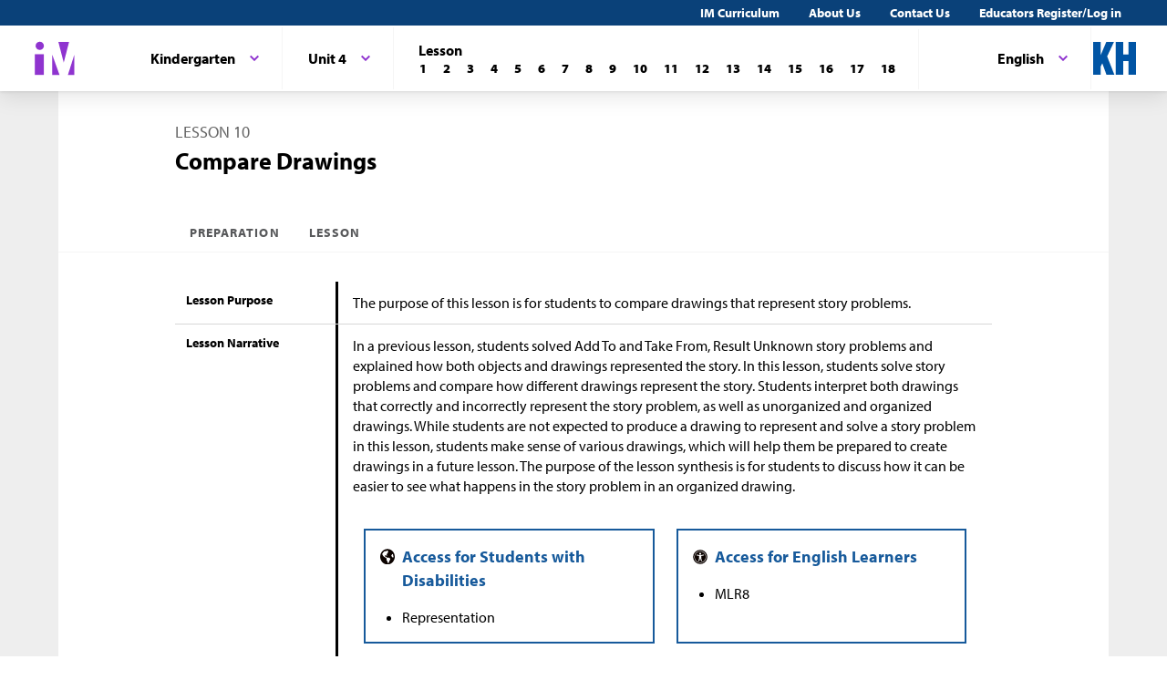

--- FILE ---
content_type: text/html; charset=utf-8
request_url: https://im.kendallhunt.com/k5/teachers/kindergarten/unit-4/lesson-10/preparation.html
body_size: 50532
content:
<!DOCTYPE html>
<html lang="en">
  <head>
    <title>Illustrative Mathematics | Kendall Hunt</title>
    <meta name="viewport" content="width=device-width,initial-scale=1">
    <meta name="apple-mobile-web-app-capable" content="yes">
    <meta name="mobile-web-app-capable" content="yes">
    <script>
//<![CDATA[
window.gon={};
//]]>
</script>
    <title>Illustrative Mathematics | Kendall Hunt</title><script src="https://www.desmos.com/api/v1.1/calculator.js?apiKey=18b53d7e43764b3ab139532a28108a45"></script>
    <script async="" src="https://www.googletagmanager.com/gtag/js?id=UA-34904976-3"></script><script>window.dataLayer = window.dataLayer || [];
function gtag() { dataLayer.push(arguments); }
gtag('js', new Date());
if ((typeof gon == 'object') && (typeof gon.user_id == 'string')) {
    gtag('set', {'user_id': gon.user_id});
}
gtag('config', 'UA-34904976-3');</script>
    <meta charset="utf-8" /><meta content="width=device-width, initial-scale=1" name="viewport" /><meta content="Illustrative Mathematics Certified Curriculum" name="application-name" /><meta content="Illustrative Mathematics Certified Curriculum" name="apple-mobile-web-app-title" /><meta content="#ffffff" name="msapplication-TileColor" /><meta content="#ffffff" name="theme-color" /><meta content="OAnPuO5oqfWZSFNEDzjWLWgoG6r_TPa3Xmr8JNRdz-M" name="google-site-verification" />
    <link rel="apple-touch-icon" sizes="180x180" src="/assets/favicon/apple-touch-icon-df261e18b2f46e7fa8ae1b49734c9e352072dcabc16a957c27bf4e3ad703d02c.png" /><link rel="icon" sizes="32x32" src="/assets/favicon/favicon-32x32-ceda76dda6a80cf99d380da2abd9ed80116ece68f0b7fdc79deb3530bc0f4cfc.png" type="image/png" /><link rel="icon" sizes="16x16" src="/assets/favicon/favicon-16x16-67ed24dcdde485595f185dbc34d8ffaa6b02c31cbcd8849df870828dcbb06c0a.png" type="image/png" /><link rel="manifest" src="/favicon/site.webmanifest" /><link color="#8f34cf" rel="mask-icon" src="/assets/favicon/safari-pinned-tab-fff56b0a6ac58daa34dc247907c748322df17081a546cc7e58a6a2a792c897c0.svg" /><link rel="shortcut icon" src="/assets/favicon/favicon-7f3c5b0b04f8cfbc1971a59e99be09cede806b7c9a1f26591352b6f4197040df.ico" /><link href="https://fonts.googleapis.com/css?family=Open+Sans:300,400,500,700,800" rel="stylesheet" type="text/css" /><link href="https://use.typekit.net/vos7djs.css" rel="stylesheet" /><link href="https://cdn.jsdelivr.net/npm/@yaireo/tagify/dist/tagify.css" rel="stylesheet" type="text/css" /><script crossorigin="anonymous" integrity="sha256-w8CvhFs7iHNVUtnSP0YKEg00p9Ih13rlL9zGqvLdePA=" src="https://code.jquery.com/jquery-3.6.1.slim.min.js"></script><link rel="stylesheet" href="/assets/styles-770057c9ed8484fe90f2f0e1e6b0ed44b2a26de00449662922f8fdb825b89ac0.css" /><link rel="stylesheet" href="/assets/styles-demo-im-extra-8e5f74647ca203374e32a04f5f77ad5a82c3ec8d2914b7c2650dc903bcdd1fcb.css" /><link rel="stylesheet" href="/assets/embedding-218ed85bdb287dfd5fd78518a4107eb07e27cbc84e16b6b8a721147f1b24ab48.css" /><link rel="stylesheet" href="/assets/ad_hoc-a7346d277b75c86597446aee4ceeb865ca8ad4989a5181df2df74c439eafe661.css" /><link rel="stylesheet" href="/assets/problems-ba300a7dc455972d69aff788b7d0c158f683910cf155d2dbea80c42c81b746e0.css" />
    <meta name="csrf-param" content="authenticity_token" />
<meta name="csrf-token" content="4TYfN2oXqNhT6T8srsXnwCt6Nmaj9uYIo04JNiaQmRVGpXW4Svm8H148KCdCEaY6lOyHoCwrQO0MtDQ31DepfQ" />
    
    <script src="/assets/turbo-99ea22d3ac920cfc76c20a71dd9fab342e092bba6183f6918105eab9c43500ee.js" type="module"></script>

    
    <script src="https://www.geogebra.org/apps/deployggb.js"></script>

<!--    https://turbo.hotwired.dev/handbook/drive#ensuring-specific-pages-trigger-a-full-reload-->
    <meta name="turbo-visit-control" content="reload">



    <link rel="icon" href="/favicon-32x32.png" type="image/png">
    <link rel="icon" href="/favicon.ico" type="image/svg+xml">
    <link rel="apple-touch-icon" href="/apple-touch-icon.png">

    <link rel="stylesheet" href="/assets/application-f6b71ee4643bfbed7c081c7307e3dc4a6249d65418890a408734c4c867e3acb8.css" media="all" data-turbo-track="reload" />
  </head>

  <body class="im kh-theme" data-punchbox-controller="static_pages" data-punchbox-action="show">
    <a href="#main_content" style="position:fixed; top:-200px;">Skip to main content</a>
<div class="im im--sticky-footer" id="root">
  <nav class="im-c-marketing-nav" role="navigation">
    <div class="im-c-marketing-nav__container">
      <div class="im-c-marketing-nav__side">
        <a class="im-c-marketing-nav__link" href="https://k12.kendallhunt.com/content/illustrative-mathematics-partnership" rel="noreferrer noopener">IM Curriculum</a><a class="im-c-marketing-nav__link" href="https://k12.kendallhunt.com/about-us" rel="noreferrer noopener">About Us</a><a class="im-c-marketing-nav__link" href="https://k12.kendallhunt.com/tellmemore" rel="noreferrer noopener">Contact Us</a><a class="im-c-marketing-nav__link" href="/oauth_im/login">Educators Register/Log in
        </a>
      </div>
    </div>
  </nav>
  <header class="im-c-header">
    <div class="im-c-header__container">
      <a class="im-c-header__logo" href="/"><svg class="im-c-logo im-c-logo--full im-c-logo--block im-c-logo--mark" height="36" viewbox="0 0 47.5 41"><title>IM Logo</title>
          <g class="im-c-logo__mark"><polygon points="21.07 16.59 21.07 39.13 29.13 39.13 21.07 16.59"></polygon><polygon points="45.59 16.59 38.47 39.13 45.59 39.13 45.59 16.59"></polygon><polygon points="27.84 2.04 33.83 25.31 39.78 2.04 27.84 2.04"></polygon><rect height="23.26" width="10.06" x="1.58" y="15.87"></rect><path d="M2.46,6.45a4.63,4.63,0,1,1,4.63,4.62A4.63,4.63,0,0,1,2.46,6.45Z"></path></g></svg></a>
      <div class="im-c-header__content"><nav class="im-c-nav" role="navigation"></nav></div>
      <div class="im-c-header__actions">
        <div class="im-c-nav__item">
          <div class="im-c-dropdown">
            <button aria-expanded="false" aria-haspopup="true" class="im-c-dropdown__button im-c-button im-c-button--icon im-c-button--tab" data-toggle="dropdown" href="/K5_ES/teachers/kindergarten/unit-4/lesson-10/preparation.html"><span>English</span><svg aria-hidden="true" class="im-c-icon im-c-icon--chevron-down" height="10" viewbox="0 0 1200 1200" width="10"><path d="M600.006 989.352l178.709-178.709L1200 389.357l-178.732-178.709L600.006 631.91 178.721 210.648 0 389.369l421.262 421.262 178.721 178.721h.023z"></path></svg></button>
            <div aria-labelledby="dropdownMenuButton" class="im-c-dropdown__menu im-c-dropdown__menu--absolute"><nav class="im-c-dropdown__list"><a class="im-c-dropdown__item" href="/K5_ES/teachers/kindergarten/unit-4/lesson-10/preparation.html"><span></span>English with Spanish Prompts</a></nav></div>
          </div>
        </div>
        <a class="im-c-header__action" href="https://k12.kendallhunt.com/"><svg class="im-c-logo im-c-logo--kendall-hunt" height="36" viewbox="0 0 47.52 36.47"><title>Kendall Hunt (kh) Logo</title>
            <g class="im-c-logo__mark"><polygon points="0 36.47 0 0.01 8.33 0.01 8.33 14.59 8.42 14.59 14.57 0.01 23.09 0.01 15.52 16.1 23.56 36.47 14.76 36.47 10.17 23.78 8.33 27.48 8.33 36.47 0 36.47"></polygon><polygon points="39.19 0 39.19 14 33.42 14 33.42 0 25.09 0 25.09 36.46 33.42 36.46 33.42 21.29 39.19 21.29 39.19 36.46 47.52 36.46 47.52 0 39.19 0"></polygon></g></svg></a>
      </div>
      <div class="im-c-header__content"><nav class="im-c-nav" role="navigation">
          <div class="im-c-nav__item">
            <div class="im-c-dropdown">
              <button aria-expanded="false" aria-haspopup="true" class="im-c-dropdown__button im-c-button im-c-button--icon im-c-button--tab" data-toggle="dropdown"><span>Kindergarten</span><svg aria-hidden="true" class="im-c-icon im-c-icon--chevron-down" height="10" viewbox="0 0 1200 1200" width="10"><path d="M600.006 989.352l178.709-178.709L1200 389.357l-178.732-178.709L600.006 631.91 178.721 210.648 0 389.369l421.262 421.262 178.721 178.721h.023z"></path></svg></button>
              <div aria-labelledby="dropdownMenuButton" class="im-c-dropdown__menu im-c-dropdown__menu--absolute"><nav class="im-c-dropdown__list"><a class="im-c-dropdown__item im-c-dropdown__item--heading" href="/k5/curriculum.html"><span>K-5</span></a><a class="im-c-dropdown__item" href="/k5/teachers/kindergarten/units.html"><span>Kindergarten</span></a><a class="im-c-dropdown__item" href="/k5/teachers/grade-1/units.html"><span>Grade 1</span></a><a class="im-c-dropdown__item" href="/k5/teachers/grade-2/units.html"><span>Grade 2</span></a><a class="im-c-dropdown__item" href="/k5/teachers/grade-3/units.html"><span>Grade 3</span></a><a class="im-c-dropdown__item" href="/k5/teachers/grade-4/units.html"><span>Grade 4</span></a><a class="im-c-dropdown__item" href="/k5/teachers/grade-5/units.html"><span>Grade 5</span></a></nav></div>
            </div>
          </div>
          <div class="im-c-nav__item">
            <div class="im-c-dropdown">
              <button aria-expanded="false" aria-haspopup="true" class="im-c-dropdown__button im-c-button im-c-button--icon im-c-button--tab" data-toggle="dropdown"><span>Unit 4</span><svg aria-hidden="true" class="im-c-icon im-c-icon--chevron-down" height="10" viewbox="0 0 1200 1200" width="10"><path d="M600.006 989.352l178.709-178.709L1200 389.357l-178.732-178.709L600.006 631.91 178.721 210.648 0 389.369l421.262 421.262 178.721 178.721h.023z"></path></svg></button>
              <div aria-labelledby="dropdownMenuButton" class="im-c-dropdown__menu im-c-dropdown__menu--absolute"><nav class="im-c-dropdown__list"><a class="im-c-dropdown__item im-c-dropdown__item--heading" href="/k5/teachers/kindergarten/units.html"><span>Kindergarten</span></a><a class="im-c-dropdown__item" href="/k5/teachers/kindergarten/unit-1/lessons.html"><span>Unit 1</span></a><a class="im-c-dropdown__item" href="/k5/teachers/kindergarten/unit-2/lessons.html"><span>Unit 2</span></a><a class="im-c-dropdown__item" href="/k5/teachers/kindergarten/unit-3/lessons.html"><span>Unit 3</span></a><a class="im-c-dropdown__item" href="/k5/teachers/kindergarten/unit-4/lessons.html"><span>Unit 4</span></a><a class="im-c-dropdown__item" href="/k5/teachers/kindergarten/unit-5/lessons.html"><span>Unit 5</span></a><a class="im-c-dropdown__item" href="/k5/teachers/kindergarten/unit-6/lessons.html"><span>Unit 6</span></a><a class="im-c-dropdown__item" href="/k5/teachers/kindergarten/unit-7/lessons.html"><span>Unit 7</span></a><a class="im-c-dropdown__item" href="/k5/teachers/kindergarten/unit-8/lessons.html"><span>Unit 8</span></a></nav></div>
            </div>
          </div>
          <div class="im-c-nav__item">
            <div class="im-c-pagination">
              <h3 class="im-c-pagination__heading">Lesson</h3>
              <nav class="im-c-pagination__nav" role="navigation"><a aria-label="Lesson 1" class="im-c-pagination__nav-item" href="/k5/teachers/kindergarten/unit-4/lesson-1/lesson.html"><b>1</b></a><a aria-label="Lesson 2" class="im-c-pagination__nav-item" href="/k5/teachers/kindergarten/unit-4/lesson-2/lesson.html"><b>2</b></a><a aria-label="Lesson 3" class="im-c-pagination__nav-item" href="/k5/teachers/kindergarten/unit-4/lesson-3/lesson.html"><b>3</b></a><a aria-label="Lesson 4" class="im-c-pagination__nav-item" href="/k5/teachers/kindergarten/unit-4/lesson-4/lesson.html"><b>4</b></a><a aria-label="Lesson 5" class="im-c-pagination__nav-item" href="/k5/teachers/kindergarten/unit-4/lesson-5/lesson.html"><b>5</b></a><a aria-label="Lesson 6" class="im-c-pagination__nav-item" href="/k5/teachers/kindergarten/unit-4/lesson-6/lesson.html"><b>6</b></a><a aria-label="Lesson 7" class="im-c-pagination__nav-item" href="/k5/teachers/kindergarten/unit-4/lesson-7/lesson.html"><b>7</b></a><a aria-label="Lesson 8" class="im-c-pagination__nav-item" href="/k5/teachers/kindergarten/unit-4/lesson-8/lesson.html"><b>8</b></a><a aria-label="Lesson 9" class="im-c-pagination__nav-item" href="/k5/teachers/kindergarten/unit-4/lesson-9/lesson.html"><b>9</b></a><a aria-label="Lesson 10" class="im-c-pagination__nav-item" href="/k5/teachers/kindergarten/unit-4/lesson-10/lesson.html"><b>10</b></a><a aria-label="Lesson 11" class="im-c-pagination__nav-item" href="/k5/teachers/kindergarten/unit-4/lesson-11/lesson.html"><b>11</b></a><a aria-label="Lesson 12" class="im-c-pagination__nav-item" href="/k5/teachers/kindergarten/unit-4/lesson-12/lesson.html"><b>12</b></a><a aria-label="Lesson 13" class="im-c-pagination__nav-item" href="/k5/teachers/kindergarten/unit-4/lesson-13/lesson.html"><b>13</b></a><a aria-label="Lesson 14" class="im-c-pagination__nav-item" href="/k5/teachers/kindergarten/unit-4/lesson-14/lesson.html"><b>14</b></a><a aria-label="Lesson 15" class="im-c-pagination__nav-item" href="/k5/teachers/kindergarten/unit-4/lesson-15/lesson.html"><b>15</b></a><a aria-label="Lesson 16" class="im-c-pagination__nav-item" href="/k5/teachers/kindergarten/unit-4/lesson-16/lesson.html"><b>16</b></a><a aria-label="Lesson 17" class="im-c-pagination__nav-item" href="/k5/teachers/kindergarten/unit-4/lesson-17/lesson.html"><b>17</b></a><a aria-label="Lesson 18" class="im-c-pagination__nav-item" href="/k5/teachers/kindergarten/unit-4/lesson-18/lesson.html"><b>18</b></a></nav>
            </div>
          </div>
        </nav></div>
    </div>
  </header>
  <div id="main_content"></div>
  <main class="im-c-main im-theme--rose" role="main">
    <div class="im-c-container im-c-container--bottom-padding">
      <h1 class="im-c-heading im-c-heading--md im-c-heading--uppercase">Lesson 10</h1>
      <p class="im-c-heading im-c-heading--xlb">Compare Drawings </p>
    </div>
    <div class="im-c-container im-c-container--bottom-border">
      <div class="im-c-subheader"><nav class="im-c-tabs"><a class="im-c-tab" href="/k5/teachers/kindergarten/unit-4/lesson-10/preparation.html">Preparation</a><a class="im-c-tab" href="/k5/teachers/kindergarten/unit-4/lesson-10/lesson.html">Lesson</a></nav></div>
    </div>
    <div class="im-c-container im-c-container--padded">
      <div class="im-c-row">
        <div class="im-c-row__aside">
          <h3 class="im-c-heading--xsb">Lesson Purpose</h3>
        </div>
        <div class="im-c-row__body">
          <div class="im-c-content">The purpose of this lesson is for students to compare drawings that represent story problems.</div>
        </div>
      </div>
      <div class="im-c-row">
        <div class="im-c-row__aside">
          <h3 class="im-c-heading--xsb">Lesson Narrative</h3>
        </div>
        <div class="im-c-row__body">
          <div class="im-c-content">In a previous lesson, students solved Add To and Take From, Result Unknown story problems and explained how both objects and drawings represented the story. In this lesson, students solve story problems and compare how different drawings represent the story. Students interpret both drawings that correctly and incorrectly represent the story problem, as well as unorganized and organized drawings. While students are not expected to produce a drawing to represent and solve a story problem in this lesson, students make sense of various drawings, which will help them be prepared to create drawings in a future lesson. The purpose of the lesson synthesis is for students to discuss how it can be easier to see what happens in the story problem in an organized drawing. </div>
          <div class="im-c-flex im-c-flex--even">
            <div class="c-annotation c-annotation--swd im-c-content">
              <ul>
                <li>Representation</li>
              </ul>
            </div>
            <div class="c-annotation c-annotation--ell im-c-content">
              <ul>
                <li>MLR8</li>
              </ul>
            </div>
          </div>
        </div>
      </div>
      <div class="im-c-row">
        <div class="im-c-row__aside">
          <h3 class="im-c-heading--xsb">Learning Goals</h3>
          <p class="im-c-heading--xs">Teacher Facing</p>
        </div>
        <div class="im-c-row__body">
          <ul class="im-c-list im-c-list--hero">
            <li class="im-c-list__item im-c-list__item--indented">
              <div class="im-c-content">Compare drawings that represent story problems.</div>
            </li>
            <li class="im-c-list__item im-c-list__item--indented">
              <div class="im-c-content">Solve Add To, Result Unknown and Take From, Result Unknown story problems.</div>
            </li>
          </ul>
        </div>
      </div>
      <div class="im-c-row im-theme--green">
        <div class="im-c-row__aside">
          <h3 class="im-c-heading--smb im-c-heading--icon">
            <svg aria-hidden="true" class="im-c-icon im-c-icon--eye" height="22" viewbox="0 0 1200 1200" width="22"><path d="M1104,600q-99.75-154.87-250-231.66Q894,436.59,894,516q0,121.41-86.3,207.7T600,810q-121.41,0-207.7-86.3T306,516q0-79.41,40-147.66Q195.75,445.13,96,600q87.29,134.54,218.86,214.27T600,894q153.57,0,285.14-79.73T1104,600ZM631.5,348A31.38,31.38,0,0,0,600,316.5q-82,0-140.77,58.73T400.5,516a31.5,31.5,0,1,0,63,0q0-56.43,40-96.47t96.47-40A31.38,31.38,0,0,0,631.5,348ZM1188,600q0,22.32-13.12,45.28Q1083,796.22,927.8,887.11T600,978q-172.59,0-327.8-91.22T25.12,645.28Q12,622.32,12,600t13.12-45.28Q117,404.43,272.2,313.22T600,222q172.59,0,327.8,91.22t247.08,241.5Q1188,577.68,1188,600Z"></path></svg> Student Facing</h3>
        </div>
        <div class="im-c-row__body">
          <div class="im-c-content">
            <ul>
              <li>Let’s figure out how drawings can show what is happening in a story problem.
              </li>
            </ul>
          </div>
        </div>
      </div>
      <div class="im-c-row">
        <div class="im-c-row__aside">
          <h3 class="im-c-heading--xsb">Required Materials</h3>
        </div>
        <div class="im-c-row__body">
          <p class="im-c-hero__underline">Materials to Gather</p>
          <ul class="im-c-list im-c-list--hero">
            <li class="im-c-list__item im-c-list__item--indented"><a href="/k5/teachers/kindergarten/course-guide/required_materials.html#tag_39558">
                <div class="im-c-content">Connecting cubes</div>
              </a></li>
            <li class="im-c-list__item im-c-list__item--indented"><a href="/k5/teachers/kindergarten/course-guide/required_materials.html#tag_39962">
                <div class="im-c-content">Connecting cubes or two-color counters</div>
              </a></li>
            <li class="im-c-list__item im-c-list__item--indented"><a href="/k5/teachers/kindergarten/course-guide/required_materials.html#tag_39640">
                <div class="im-c-content">Materials from previous centers</div>
              </a></li>
            <li class="im-c-list__item im-c-list__item--indented"><a href="/k5/teachers/kindergarten/course-guide/required_materials.html#tag_39509">
                <div class="im-c-content">Two-color counters</div>
              </a></li>
          </ul>
          <p class="im-c-hero__underline">Materials to Copy</p>
          <ul class="im-c-list im-c-list--hero">
            <li class="im-c-list__item im-c-list__item--indented">
              <div class="im-c-content">Questions About Us Chart 5-Frame Template</div>
            </li>
            <li class="im-c-list__item im-c-list__item--indented">
              <div class="im-c-content">Dot Mat 1-5 (dots and 5-frames)</div>
            </li>
            <li class="im-c-list__item im-c-list__item--indented">
              <div class="im-c-content">Bingo Stages 1-3 Gameboard</div>
            </li>
          </ul>
        </div>
      </div>
      <div class="im-c-row">
        <div class="im-c-row__aside">
          <h3 class="im-c-heading--xsb">Required Preparation</h3>
        </div>
        <div class="im-c-row__body">
          <p class="im-c-hero__underline">Warm-up: </p>
          <div class="im-c-content">
            <ul>
              <li>Cut out enough 5-frames to make a chart with a space for each student to answer the survey question.</li>
            </ul>
          </div>
          <p class="im-c-hero__underline">Activity 3: </p>
          <div class="im-c-content">
            <ul>
              <li>Each group of 4 students needs 2 connecting cubes.</li>
              <li>Gather materials from: 
                <ul>
                  <li>Math Fingers, Stages 1-3</li>
                  <li>Math Stories, Stages 1 and 2</li>
                  <li>Subtraction Towers, Stage 1</li>
                  <li>5-frames, Stages 1 and 2</li>
                  <li>Counting Collections, Stage 1</li>
                </ul>
              </li>
            </ul>
          </div>
        </div>
      </div>
      <div class="im-c-row">
        <div class="im-c-row__aside">
          <h3 class="im-c-heading--xsb">CCSS Standards</h3>
        </div>
        <div class="im-c-row__body">
          <p class="im-c-hero__underline">Addressing</p>
          <ul class="im-c-list im-c-list--hero">
            <li class="im-c-list__item im-c-list__item--indented"><a href="/standards#standard_649">K.CC.B.5</a></li>
            <li class="im-c-list__item im-c-list__item--indented"><a href="/standards#standard_660">K.OA.A.1</a></li>
            <li class="im-c-list__item im-c-list__item--indented"><a href="/standards#standard_661">K.OA.A.2</a></li>
          </ul>
        </div>
      </div>
      <div class="im-c-row">
        <div class="im-c-row__aside">
          <h3 class="im-c-heading--xsb">Lesson Timeline</h3>
        </div>
        <div class="im-c-row__body im-c-row__table">
          <table class="im-c-table">
            <tbody>
              <tr>
                <td>Warm-up</td>
                <td>10 min</td>
              </tr>
              <tr>
                <td>Activity 1</td>
                <td>10 min</td>
              </tr>
              <tr>
                <td>Activity 2</td>
                <td>10 min</td>
              </tr>
              <tr>
                <td>Activity 3</td>
                <td>25 min</td>
              </tr>
              <tr>
                <td>Lesson Synthesis</td>
                <td>5 min</td>
              </tr>
              <tr>
                <td>Cool-down</td>
                <td>0 min</td>
              </tr>
            </tbody>
          </table>
        </div>
      </div>
      <div class="im-c-row">
        <div class="im-c-row__aside">
          <h3 class="im-c-heading--xsb">Teacher Reflection Questions</h3>
        </div>
        <div class="im-c-row__body">
          <div class="im-c-content">In the next lesson, all students will be asked to produce a drawing to represent and solve a story problem. How does the work in this lesson and previous lessons lay the foundation for students to create their own drawings?</div>
        </div>
      </div>
      <div class="im-c-row">
        <div class="im-c-row__aside">
          <h3 class="im-c-heading--xsb">Print Formatted Materials</h3>
        </div>
        <div class="im-c-row__body im-c-row__table">
          <p style="padding-top: 1rem;">Teachers with a valid work email address can <a href="/oauth_im/login?return_to=https%3A%2F%2Fim.kendallhunt.com%2FK5%2Fteachers%2Fkindergarten%2Funit-4%2Flesson-10%2Fpreparation.html%23print_formatted_materials_ed_node_304992">click here to register or sign in</a> for free access to Cool Down, Teacher Guide, and PowerPoint materials.</p>
          <table class="im-c-table">
            <tbody>
              <tr>
                <td>Student Task Statements</td>
                <td><a class="im-c-filetype resource-link im-c-filetype--pdf" href="https://cms-assets.illustrativemathematics.org/446pcqxy6nuidt5q4oph6y4pdwoy" target="_blank"><svg aria-hidden="true" class="im-c-icon im-c-icon--pdf" height="18" viewbox="0 0 1200 1200" width="18"><path d="M1068.75,254.46q18.75,18.75,32.14,50.9t13.4,58.93v771.42q0,26.79-18.75,45.54T1050,1200H150q-26.79,0-45.54-18.75t-18.75-45.54V64.29q0-26.79,18.75-45.54T150,0H750q26.79,0,58.93,13.39t50.89,32.15ZM771.43,91.07V342.86h251.78q-6.69-19.42-14.73-27.46L798.88,105.8Q790.86,97.78,771.43,91.07Zm257.14,1023.22V428.57H750q-26.79,0-45.54-18.75t-18.75-45.53V85.71H171.43V1114.29ZM684.38,717.19q22.1,17.4,56.25,37.5A663.24,663.24,0,0,1,819,750q98.44,0,118.53,32.81,10.71,14.73,1.34,34.82a1.9,1.9,0,0,1-.67,1.34l-1.34,1.34V821q-4,25.46-47.54,25.45-32.14,0-77-13.39a488,488,0,0,1-87.06-35.5q-148,16.08-262.5,55.59-102.45,175.44-162,175.44a38.87,38.87,0,0,1-18.75-4.69l-16.07-8c-.45-.45-1.79-1.56-4-3.35q-6.69-6.69-4-24.11,6-26.77,37.5-61.27t88.4-64.62q9.38-6,15.4,4a3.86,3.86,0,0,1,1.34,2.68q34.82-56.93,71.65-131.92,45.54-91.08,69.64-175.45Q525.67,506.92,521.32,455t4.35-85.38q7.37-26.77,28.12-26.78h14.74q15.39,0,23.43,10Q604,367,598,398.44q-1.34,4-2.68,5.35a17.34,17.34,0,0,1,.67,5.36v20.09q-1.34,82.36-9.37,128.57Q623.43,667.64,684.38,717.19ZM298.66,992.41q34.82-16.06,91.74-105.8-34.15,26.77-58.59,56.25T298.66,992.41ZM565.18,376.34q-10,28.13-1.34,88.39.67-4.68,4.69-29.46,0-2,4.68-28.8a15.11,15.11,0,0,1,2.68-5.35,2,2,0,0,1-.67-1.34,5.33,5.33,0,0,1-.67-2q-.66-14.73-8.7-24.11a1.92,1.92,0,0,1-.67,1.34ZM482.14,819a983.15,983.15,0,0,1,190.18-54.24,98.85,98.85,0,0,1-8.7-6.36,119.32,119.32,0,0,1-10.72-9q-50.89-44.87-85-117.86-18.09,57.6-55.58,131.92Q492.18,800.89,482.14,819Zm432.59-10.71Q898.67,792.18,821,792.19q50.89,18.75,83,18.75,9.38,0,12.05-.67C916.07,809.82,915.63,809.15,914.73,808.26Z"></path></svg><span>pdf</span></a></td>
                <td><a class="im-c-filetype resource-link im-c-filetype--docx" href="https://cms-assets.illustrativemathematics.org/2uy5on9fsxwdd0fbeo6yz4wdj556" target="_blank"><svg aria-hidden="true" class="im-c-icon im-c-icon--doc" height="18" viewbox="0 0 1200 1200" width="18"><path d="M1068.75,254.46q18.75,18.75,32.14,50.9t13.4,58.93v771.42q0,26.79-18.75,45.54T1050,1200H150q-26.79,0-45.54-18.75t-18.75-45.54V64.29q0-26.79,18.75-45.54T150,0H750q26.79,0,58.93,13.39t50.89,32.15ZM771.43,91.07V342.86h251.78q-6.69-19.42-14.73-27.46L798.88,105.8Q790.86,97.78,771.43,91.07Zm257.14,1023.22V428.57H750q-26.79,0-45.54-18.75t-18.75-45.53V85.71H171.43V1114.29Zm-786.83-600v71.65h46.88l109.82,442.63H504.91l85.71-324.78a182,182,0,0,0,8-46.87h2.68l2,16.07c.44,1.34,1.23,5.8,2.34,13.39a108.11,108.11,0,0,0,3.69,17.41l85.71,324.78H801.56L911.38,585.94h46.88V514.29H757.37v71.65h60.26l-66.29,293.3a187.06,187.06,0,0,0-4.69,30.8l-1.34,14.07h-2.68a31.53,31.53,0,0,0-.33-4.36q-.33-2.34-1-5.35a23.21,23.21,0,0,1-.66-4.36Q740,906.7,738,896t-3.35-16.74l-96.43-365H561.83l-96.43,365q-1.33,6-3,16.41T460,910l-2.67,14.07h-2.68L453.35,910a187.06,187.06,0,0,0-4.69-30.8l-66.29-293.3h60.26V514.29Z"></path></svg><span>docx</span></a></td>
              </tr>
              <tr>
                <td>Lesson Cover Page</td>
                <td><a class="im-c-filetype resource-link im-c-filetype--pdf" href="https://cms-assets.illustrativemathematics.org/yi2vxffylh5m0oav16a30u423tbw" target="_blank"><svg aria-hidden="true" class="im-c-icon im-c-icon--pdf" height="18" viewbox="0 0 1200 1200" width="18"><path d="M1068.75,254.46q18.75,18.75,32.14,50.9t13.4,58.93v771.42q0,26.79-18.75,45.54T1050,1200H150q-26.79,0-45.54-18.75t-18.75-45.54V64.29q0-26.79,18.75-45.54T150,0H750q26.79,0,58.93,13.39t50.89,32.15ZM771.43,91.07V342.86h251.78q-6.69-19.42-14.73-27.46L798.88,105.8Q790.86,97.78,771.43,91.07Zm257.14,1023.22V428.57H750q-26.79,0-45.54-18.75t-18.75-45.53V85.71H171.43V1114.29ZM684.38,717.19q22.1,17.4,56.25,37.5A663.24,663.24,0,0,1,819,750q98.44,0,118.53,32.81,10.71,14.73,1.34,34.82a1.9,1.9,0,0,1-.67,1.34l-1.34,1.34V821q-4,25.46-47.54,25.45-32.14,0-77-13.39a488,488,0,0,1-87.06-35.5q-148,16.08-262.5,55.59-102.45,175.44-162,175.44a38.87,38.87,0,0,1-18.75-4.69l-16.07-8c-.45-.45-1.79-1.56-4-3.35q-6.69-6.69-4-24.11,6-26.77,37.5-61.27t88.4-64.62q9.38-6,15.4,4a3.86,3.86,0,0,1,1.34,2.68q34.82-56.93,71.65-131.92,45.54-91.08,69.64-175.45Q525.67,506.92,521.32,455t4.35-85.38q7.37-26.77,28.12-26.78h14.74q15.39,0,23.43,10Q604,367,598,398.44q-1.34,4-2.68,5.35a17.34,17.34,0,0,1,.67,5.36v20.09q-1.34,82.36-9.37,128.57Q623.43,667.64,684.38,717.19ZM298.66,992.41q34.82-16.06,91.74-105.8-34.15,26.77-58.59,56.25T298.66,992.41ZM565.18,376.34q-10,28.13-1.34,88.39.67-4.68,4.69-29.46,0-2,4.68-28.8a15.11,15.11,0,0,1,2.68-5.35,2,2,0,0,1-.67-1.34,5.33,5.33,0,0,1-.67-2q-.66-14.73-8.7-24.11a1.92,1.92,0,0,1-.67,1.34ZM482.14,819a983.15,983.15,0,0,1,190.18-54.24,98.85,98.85,0,0,1-8.7-6.36,119.32,119.32,0,0,1-10.72-9q-50.89-44.87-85-117.86-18.09,57.6-55.58,131.92Q492.18,800.89,482.14,819Zm432.59-10.71Q898.67,792.18,821,792.19q50.89,18.75,83,18.75,9.38,0,12.05-.67C916.07,809.82,915.63,809.15,914.73,808.26Z"></path></svg><span>pdf</span></a></td>
                <td><a class="im-c-filetype resource-link im-c-filetype--docx" href="https://cms-assets.illustrativemathematics.org/ntpzf7jiqtb188thx31fqk18t4q4" target="_blank"><svg aria-hidden="true" class="im-c-icon im-c-icon--doc" height="18" viewbox="0 0 1200 1200" width="18"><path d="M1068.75,254.46q18.75,18.75,32.14,50.9t13.4,58.93v771.42q0,26.79-18.75,45.54T1050,1200H150q-26.79,0-45.54-18.75t-18.75-45.54V64.29q0-26.79,18.75-45.54T150,0H750q26.79,0,58.93,13.39t50.89,32.15ZM771.43,91.07V342.86h251.78q-6.69-19.42-14.73-27.46L798.88,105.8Q790.86,97.78,771.43,91.07Zm257.14,1023.22V428.57H750q-26.79,0-45.54-18.75t-18.75-45.53V85.71H171.43V1114.29Zm-786.83-600v71.65h46.88l109.82,442.63H504.91l85.71-324.78a182,182,0,0,0,8-46.87h2.68l2,16.07c.44,1.34,1.23,5.8,2.34,13.39a108.11,108.11,0,0,0,3.69,17.41l85.71,324.78H801.56L911.38,585.94h46.88V514.29H757.37v71.65h60.26l-66.29,293.3a187.06,187.06,0,0,0-4.69,30.8l-1.34,14.07h-2.68a31.53,31.53,0,0,0-.33-4.36q-.33-2.34-1-5.35a23.21,23.21,0,0,1-.66-4.36Q740,906.7,738,896t-3.35-16.74l-96.43-365H561.83l-96.43,365q-1.33,6-3,16.41T460,910l-2.67,14.07h-2.68L453.35,910a187.06,187.06,0,0,0-4.69-30.8l-66.29-293.3h60.26V514.29Z"></path></svg><span>docx</span></a></td>
              </tr>
              <tr>
                <td>Teacher Guide</td>
                <td></td>
                <td><a href="/oauth_im/login"><span class="translation_missing" title="translation missing: en.log in">Log In</span></a></td>
              </tr>
              <tr>
                <td>Teacher Presentation Materials</td>
                <td><a class="im-c-filetype resource-link im-c-filetype--pdf" href="https://cms-assets.illustrativemathematics.org/brgcc1innyjzahtgzddde12sskoy" target="_blank"><svg aria-hidden="true" class="im-c-icon im-c-icon--pdf" height="18" viewbox="0 0 1200 1200" width="18"><path d="M1068.75,254.46q18.75,18.75,32.14,50.9t13.4,58.93v771.42q0,26.79-18.75,45.54T1050,1200H150q-26.79,0-45.54-18.75t-18.75-45.54V64.29q0-26.79,18.75-45.54T150,0H750q26.79,0,58.93,13.39t50.89,32.15ZM771.43,91.07V342.86h251.78q-6.69-19.42-14.73-27.46L798.88,105.8Q790.86,97.78,771.43,91.07Zm257.14,1023.22V428.57H750q-26.79,0-45.54-18.75t-18.75-45.53V85.71H171.43V1114.29ZM684.38,717.19q22.1,17.4,56.25,37.5A663.24,663.24,0,0,1,819,750q98.44,0,118.53,32.81,10.71,14.73,1.34,34.82a1.9,1.9,0,0,1-.67,1.34l-1.34,1.34V821q-4,25.46-47.54,25.45-32.14,0-77-13.39a488,488,0,0,1-87.06-35.5q-148,16.08-262.5,55.59-102.45,175.44-162,175.44a38.87,38.87,0,0,1-18.75-4.69l-16.07-8c-.45-.45-1.79-1.56-4-3.35q-6.69-6.69-4-24.11,6-26.77,37.5-61.27t88.4-64.62q9.38-6,15.4,4a3.86,3.86,0,0,1,1.34,2.68q34.82-56.93,71.65-131.92,45.54-91.08,69.64-175.45Q525.67,506.92,521.32,455t4.35-85.38q7.37-26.77,28.12-26.78h14.74q15.39,0,23.43,10Q604,367,598,398.44q-1.34,4-2.68,5.35a17.34,17.34,0,0,1,.67,5.36v20.09q-1.34,82.36-9.37,128.57Q623.43,667.64,684.38,717.19ZM298.66,992.41q34.82-16.06,91.74-105.8-34.15,26.77-58.59,56.25T298.66,992.41ZM565.18,376.34q-10,28.13-1.34,88.39.67-4.68,4.69-29.46,0-2,4.68-28.8a15.11,15.11,0,0,1,2.68-5.35,2,2,0,0,1-.67-1.34,5.33,5.33,0,0,1-.67-2q-.66-14.73-8.7-24.11a1.92,1.92,0,0,1-.67,1.34ZM482.14,819a983.15,983.15,0,0,1,190.18-54.24,98.85,98.85,0,0,1-8.7-6.36,119.32,119.32,0,0,1-10.72-9q-50.89-44.87-85-117.86-18.09,57.6-55.58,131.92Q492.18,800.89,482.14,819Zm432.59-10.71Q898.67,792.18,821,792.19q50.89,18.75,83,18.75,9.38,0,12.05-.67C916.07,809.82,915.63,809.15,914.73,808.26Z"></path></svg><span>pdf</span></a></td>
                <td><a class="im-c-filetype resource-link im-c-filetype--docx" href="https://cms-assets.illustrativemathematics.org/rr0p69jke75pi88akbnksrdb7pim" target="_blank"><svg aria-hidden="true" class="im-c-icon im-c-icon--doc" height="18" viewbox="0 0 1200 1200" width="18"><path d="M1068.75,254.46q18.75,18.75,32.14,50.9t13.4,58.93v771.42q0,26.79-18.75,45.54T1050,1200H150q-26.79,0-45.54-18.75t-18.75-45.54V64.29q0-26.79,18.75-45.54T150,0H750q26.79,0,58.93,13.39t50.89,32.15ZM771.43,91.07V342.86h251.78q-6.69-19.42-14.73-27.46L798.88,105.8Q790.86,97.78,771.43,91.07Zm257.14,1023.22V428.57H750q-26.79,0-45.54-18.75t-18.75-45.53V85.71H171.43V1114.29Zm-786.83-600v71.65h46.88l109.82,442.63H504.91l85.71-324.78a182,182,0,0,0,8-46.87h2.68l2,16.07c.44,1.34,1.23,5.8,2.34,13.39a108.11,108.11,0,0,0,3.69,17.41l85.71,324.78H801.56L911.38,585.94h46.88V514.29H757.37v71.65h60.26l-66.29,293.3a187.06,187.06,0,0,0-4.69,30.8l-1.34,14.07h-2.68a31.53,31.53,0,0,0-.33-4.36q-.33-2.34-1-5.35a23.21,23.21,0,0,1-.66-4.36Q740,906.7,738,896t-3.35-16.74l-96.43-365H561.83l-96.43,365q-1.33,6-3,16.41T460,910l-2.67,14.07h-2.68L453.35,910a187.06,187.06,0,0,0-4.69-30.8l-66.29-293.3h60.26V514.29Z"></path></svg><span>docx</span></a></td>
              </tr>
              <tr>
                <td>Blackline Masters</td>
                <td><a class="im-c-filetype resource-link im-c-filetype--zip" href="https://cms-assets.illustrativemathematics.org/5n5k65pnjzkglhc467plgsq5vi1b" target="_blank"><svg aria-hidden="true" class="im-c-icon im-c-icon--zip" height="24" viewbox="0 0 1200 1200" width="24"><path d="M517,268V185H434v83Zm83,83V268H517v83Zm-83,83V351H434v83Zm83,83V434H517v83Zm453.91-251.59q18.15,18.15,31.12,49.28t13,57.06v747q0,25.93-18.16,44.09T1035.75,1181H164.25q-25.93,0-44.09-18.16T102,1118.75V81.25q0-25.93,18.16-44.09T164.25,19h581q25.93,0,57.06,13t49.28,31.12ZM766,107.19V351h243.81q-6.48-18.81-14.26-26.59l-203-203Q784.81,113.68,766,107.19ZM1015,1098V434H745.25q-25.93,0-44.09-18.16T683,371.75V102H600v83H517V102H185v996ZM608.43,630.48l69.38,226.3A118.48,118.48,0,0,1,683,890.5q0,53.82-47,89.16T517,1015q-72,0-119-35.34T351,890.5a118.48,118.48,0,0,1,5.19-33.72Q369.81,815.94,434,600V517h83v83h51.23a40.51,40.51,0,0,1,25.29,8.43A41.31,41.31,0,0,1,608.43,630.48ZM517,932q34.37,0,58.68-12.32T600,890.5q0-16.86-24.32-29.18T517,849q-34.37,0-58.68,12.32T434,890.5q0,16.86,24.32,29.18T517,932Z"></path></svg> zip</a></td>
                <td class="im-c-table__expand"></td>
              </tr>
            </tbody>
          </table>
        </div>
      </div>
      <div class="im-c-row">
        <div class="im-c-row__aside">
          <h3 class="im-c-heading--xsb">Additional Resources</h3>
        </div>
        <div class="im-c-row__body im-c-row__table">
          <table class="im-c-table">
            <tbody>
              <tr>
                <td>Google Slides</td>
                <td></td>
                <td><a href="/oauth_im/login"><span class="translation_missing" title="translation missing: en.log in">Log In</span></a></td>
              </tr>
              <tr>
                <td>PowerPoint Slides</td>
                <td></td>
                <td><a href="/oauth_im/login"><span class="translation_missing" title="translation missing: en.log in">Log In</span></a></td>
              </tr>
            </tbody>
          </table>
        </div>
      </div>
    </div>
  </main>
  <footer class="im-c-footer">
    <div class="im-c-footer__container">
      <a href="https://k12.kendallhunt.com/"><svg class="im-c-logo im-c-logo--combo" viewbox="0 0 388.24 47.44" width="576"><title>Kendall Hunt and Illustrative Mathematics Logos</title>
          <g fill="#fff"><polygon points="249.01 14.64 249.01 34.98 256.29 34.98 249.01 14.64"></polygon><polygon points="271.14 14.64 264.72 34.98 271.14 34.98 271.14 14.64"></polygon><polygon points="255.13 1.51 260.54 22.51 265.91 1.51 255.13 1.51"></polygon><rect height="20.99" width="9.08" x="231.43" y="13.99"></rect><path d="M232.23,5.49a4.18,4.18,0,1,1,4.17,4.18A4.18,4.18,0,0,1,232.23,5.49Z"></path><path d="M279.07,16.24V2.89h2.83V16.24Z"></path><path d="M286.71,16.24h-2.79V2h2.79Z"></path><path d="M291.29,16.24h-2.78V2h2.78Z"></path><path d="M300.32,16.24l-.37-1.3h-.15a2.92,2.92,0,0,1-1.27,1.1,4.28,4.28,0,0,1-1.87.39,3.57,3.57,0,0,1-2.71-1,3.85,3.85,0,0,1-.91-2.77V6h2.78v6a2.85,2.85,0,0,0,.39,1.65,1.45,1.45,0,0,0,1.26.56,1.89,1.89,0,0,0,1.69-.78,4.93,4.93,0,0,0,.52-2.59V6h2.78V16.24Z"></path><path d="M311.38,13.21a2.79,2.79,0,0,1-1.09,2.39,5.36,5.36,0,0,1-3.26.83,9.42,9.42,0,0,1-1.9-.16,6.63,6.63,0,0,1-1.47-.44v-2.3a9.68,9.68,0,0,0,1.75.61,6.85,6.85,0,0,0,1.71.25c1,0,1.52-.29,1.52-.88a.71.71,0,0,0-.21-.53,2.85,2.85,0,0,0-.69-.47c-.33-.17-.77-.37-1.31-.6a8.33,8.33,0,0,1-1.74-.92,2.67,2.67,0,0,1-.8-1,3.14,3.14,0,0,1-.25-1.34,2.41,2.41,0,0,1,1.05-2.1,5.13,5.13,0,0,1,3-.75,8.42,8.42,0,0,1,3.58.81l-.84,2c-.51-.21-1-.39-1.43-.53a4.49,4.49,0,0,0-1.36-.21q-1.23,0-1.23.66a.78.78,0,0,0,.39.65,11.72,11.72,0,0,0,1.74.81,8.38,8.38,0,0,1,1.76.91,2.68,2.68,0,0,1,.82,1A2.9,2.9,0,0,1,311.38,13.21Z"></path><path d="M316.74,14.21a6.16,6.16,0,0,0,1.75-.32V16a6.26,6.26,0,0,1-2.56.47,3.14,3.14,0,0,1-2.43-.85,3.66,3.66,0,0,1-.76-2.53V8.12H311.4V7L312.94,6l.8-2.16h1.78V6h2.86V8.12h-2.86v4.93a1.07,1.07,0,0,0,.33.87A1.34,1.34,0,0,0,316.74,14.21Z"></path><path d="M325.13,5.84a4.84,4.84,0,0,1,.94.08l-.21,2.62a3.22,3.22,0,0,0-.82-.1,3,3,0,0,0-2.08.69,2.47,2.47,0,0,0-.74,1.92v5.19h-2.79V6h2.11L322,7.75h.14a3.77,3.77,0,0,1,1.28-1.38A3.19,3.19,0,0,1,325.13,5.84Z"></path><path d="M333.29,16.24l-.54-1.38h-.08a4,4,0,0,1-1.44,1.22,4.68,4.68,0,0,1-1.94.35,3.15,3.15,0,0,1-2.32-.84,3.25,3.25,0,0,1-.84-2.4,2.67,2.67,0,0,1,1.13-2.39,6.58,6.58,0,0,1,3.43-.86l1.77,0V9.44a1.39,1.39,0,0,0-1.59-1.55,7.12,7.12,0,0,0-2.87.74l-.92-1.88a8.2,8.2,0,0,1,3.9-.93,4.85,4.85,0,0,1,3.15.9,3.31,3.31,0,0,1,1.1,2.72v6.8Zm-.83-4.73-1.07,0a3.38,3.38,0,0,0-1.81.44,1.37,1.37,0,0,0-.6,1.22c0,.79.45,1.18,1.36,1.18a2.13,2.13,0,0,0,1.54-.56,1.94,1.94,0,0,0,.58-1.48Z"></path><path d="M341.28,14.21a6.16,6.16,0,0,0,1.75-.32V16a6.26,6.26,0,0,1-2.56.47,3.14,3.14,0,0,1-2.43-.85,3.66,3.66,0,0,1-.76-2.53V8.12h-1.34V7L337.48,6l.8-2.16h1.78V6h2.86V8.12h-2.86v4.93a1,1,0,0,0,.34.87A1.3,1.3,0,0,0,341.28,14.21Z"></path><path d="M343.85,3.39c0-.9.51-1.36,1.52-1.36s1.51.46,1.51,1.36a1.32,1.32,0,0,1-.37,1,1.62,1.62,0,0,1-1.14.36C344.36,4.76,343.85,4.31,343.85,3.39Zm2.91,12.85H344V6h2.79Z"></path><path d="M351,16.24,347.1,6H350l2,5.82a10,10,0,0,1,.41,2.09h.06a8.77,8.77,0,0,1,.41-2.09l2-5.82h2.91l-3.89,10.21Z"></path><path d="M362.69,16.43a5.27,5.27,0,0,1-3.85-1.37,5.12,5.12,0,0,1-1.39-3.85,5.66,5.66,0,0,1,1.29-4,4.56,4.56,0,0,1,3.54-1.4,4.49,4.49,0,0,1,3.37,1.23,4.66,4.66,0,0,1,1.21,3.41v1.35h-6.59a2.7,2.7,0,0,0,.71,1.86,2.48,2.48,0,0,0,1.84.66,7.57,7.57,0,0,0,1.75-.19,8.84,8.84,0,0,0,1.71-.61V15.7a6.28,6.28,0,0,1-1.56.55A9.73,9.73,0,0,1,362.69,16.43Zm-.39-8.61a1.77,1.77,0,0,0-1.39.57,2.61,2.61,0,0,0-.57,1.59h3.91a2.37,2.37,0,0,0-.54-1.59A1.82,1.82,0,0,0,362.3,7.82Z"></path><path d="M284.72,35.15l-3.21-10.48h-.08c.11,2.14.17,3.56.17,4.27v6.21h-2.53V21.8h3.85L286.08,32h.06l3.35-10.21h3.85V35.15h-2.63V28.83c0-.3,0-.64,0-1s0-1.43.12-3.11h-.08l-3.44,10.46Z"></path><path d="M301.85,35.15l-.54-1.39h-.07A4.22,4.22,0,0,1,299.79,35a4.69,4.69,0,0,1-1.94.34,3.16,3.16,0,0,1-2.32-.84,3.24,3.24,0,0,1-.84-2.39,2.72,2.72,0,0,1,1.13-2.4,6.62,6.62,0,0,1,3.43-.85l1.77-.06v-.44a1.39,1.39,0,0,0-1.58-1.56,7.28,7.28,0,0,0-2.88.74l-.92-1.88a8.32,8.32,0,0,1,3.91-.92,4.9,4.9,0,0,1,3.15.89,3.33,3.33,0,0,1,1.09,2.73v6.8ZM301,30.42l-1.07,0a3.6,3.6,0,0,0-1.81.44,1.38,1.38,0,0,0-.59,1.23c0,.78.45,1.18,1.35,1.18a2.17,2.17,0,0,0,1.55-.56,2,2,0,0,0,.57-1.48Z"></path><path d="M309.84,33.11a5.77,5.77,0,0,0,1.75-.32v2.08a6.24,6.24,0,0,1-2.56.46,3.14,3.14,0,0,1-2.43-.84,3.69,3.69,0,0,1-.76-2.54V27h-1.33V25.85l1.53-.93.8-2.15h1.78v2.17h2.86V27h-2.86V32a1.07,1.07,0,0,0,.34.88A1.29,1.29,0,0,0,309.84,33.11Z"></path><path d="M322,35.15h-2.79v-6c0-1.48-.55-2.21-1.64-2.21a1.87,1.87,0,0,0-1.69.79,4.84,4.84,0,0,0-.52,2.58v4.8h-2.79V20.94h2.79v2.89c0,.23,0,.76-.07,1.59l-.06.83h.15a3.22,3.22,0,0,1,3-1.5,3.63,3.63,0,0,1,2.73,1,3.83,3.83,0,0,1,.93,2.77Z"></path><path d="M328.32,35.33A5.25,5.25,0,0,1,324.47,34a5.13,5.13,0,0,1-1.39-3.85,5.69,5.69,0,0,1,1.28-4,4.59,4.59,0,0,1,3.55-1.4A4.5,4.5,0,0,1,331.28,26a4.64,4.64,0,0,1,1.21,3.41v1.35H325.9a2.66,2.66,0,0,0,.71,1.85,2.43,2.43,0,0,0,1.84.67,8,8,0,0,0,1.74-.19,8.69,8.69,0,0,0,1.72-.61v2.15a6.85,6.85,0,0,1-1.56.54A9.73,9.73,0,0,1,328.32,35.33Zm-.39-8.6a1.79,1.79,0,0,0-1.39.56,2.66,2.66,0,0,0-.57,1.59h3.91a2.41,2.41,0,0,0-.54-1.59A1.85,1.85,0,0,0,327.93,26.73Z"></path><path d="M342.77,35.15H340v-6a3.07,3.07,0,0,0-.37-1.66,1.31,1.31,0,0,0-1.17-.55,1.69,1.69,0,0,0-1.55.78,5.18,5.18,0,0,0-.49,2.59v4.8h-2.78V24.94h2.13l.37,1.31h.16a2.79,2.79,0,0,1,1.18-1.1,3.8,3.8,0,0,1,1.78-.4,3.21,3.21,0,0,1,3.11,1.5h.25a2.67,2.67,0,0,1,1.21-1.11,4,4,0,0,1,1.8-.39,3.51,3.51,0,0,1,2.62.89,3.87,3.87,0,0,1,.9,2.85v6.66h-2.8v-6a3,3,0,0,0-.37-1.66,1.29,1.29,0,0,0-1.16-.55,1.72,1.72,0,0,0-1.53.73,4.11,4.11,0,0,0-.51,2.32Z"></path><path d="M357.35,35.15l-.53-1.39h-.08A4.19,4.19,0,0,1,355.3,35a4.69,4.69,0,0,1-1.94.34,3.13,3.13,0,0,1-2.32-.84,3.24,3.24,0,0,1-.84-2.39,2.7,2.7,0,0,1,1.13-2.4,6.59,6.59,0,0,1,3.43-.85l1.77-.06v-.44a1.39,1.39,0,0,0-1.59-1.56,7.28,7.28,0,0,0-2.87.74l-.92-1.88a8.31,8.31,0,0,1,3.9-.92,4.9,4.9,0,0,1,3.15.89,3.33,3.33,0,0,1,1.1,2.73v6.8Zm-.82-4.73-1.07,0a3.57,3.57,0,0,0-1.81.44,1.38,1.38,0,0,0-.6,1.23c0,.78.45,1.18,1.36,1.18a2.13,2.13,0,0,0,1.54-.56,2,2,0,0,0,.58-1.48Z"></path><path d="M365.35,33.11a5.82,5.82,0,0,0,1.75-.32v2.08a6.27,6.27,0,0,1-2.56.46,3.14,3.14,0,0,1-2.43-.84,3.69,3.69,0,0,1-.76-2.54V27H360V25.85l1.54-.93.8-2.15h1.78v2.17H367V27h-2.86V32a1.1,1.1,0,0,0,.33.88A1.34,1.34,0,0,0,365.35,33.11Z"></path><path d="M367.92,22.3c0-.91.51-1.36,1.52-1.36s1.51.45,1.51,1.36a1.31,1.31,0,0,1-.38,1,1.58,1.58,0,0,1-1.13.36C368.43,23.67,367.92,23.21,367.92,22.3Zm2.91,12.85H368V24.94h2.79Z"></path><path d="M376.77,35.33c-3.18,0-4.76-1.74-4.76-5.23a5.61,5.61,0,0,1,1.29-4A4.89,4.89,0,0,1,377,24.75a7.14,7.14,0,0,1,3.18.69l-.83,2.16c-.43-.18-.84-.32-1.22-.44A4,4,0,0,0,377,27c-1.45,0-2.18,1-2.18,3.09s.73,3,2.18,3a5.11,5.11,0,0,0,1.49-.22,5.58,5.58,0,0,0,1.37-.67v2.38a4.44,4.44,0,0,1-1.37.6A7.69,7.69,0,0,1,376.77,35.33Z"></path><path d="M388.24,32.12a2.81,2.81,0,0,1-1.09,2.39,5.39,5.39,0,0,1-3.26.82,10.22,10.22,0,0,1-1.9-.15,7.21,7.21,0,0,1-1.47-.44v-2.3a10.21,10.21,0,0,0,1.75.61,7.2,7.2,0,0,0,1.71.25c1,0,1.51-.3,1.51-.88a.72.72,0,0,0-.2-.54,2.88,2.88,0,0,0-.69-.46c-.33-.17-.77-.38-1.32-.61a8.53,8.53,0,0,1-1.73-.91,2.53,2.53,0,0,1-.8-1,3.1,3.1,0,0,1-.25-1.33,2.44,2.44,0,0,1,1.05-2.11,5.2,5.2,0,0,1,3-.74,8.57,8.57,0,0,1,3.59.8l-.84,2c-.51-.22-1-.4-1.43-.54a4.54,4.54,0,0,0-1.36-.21c-.82,0-1.23.22-1.23.67a.8.8,0,0,0,.39.65,11.72,11.72,0,0,0,1.74.81,8.22,8.22,0,0,1,1.76.9,2.77,2.77,0,0,1,.82,1A3.09,3.09,0,0,1,388.24,32.12Z"></path><polygon points="115.08 5.49 115.08 16.85 110.39 16.85 110.39 5.49 103.64 5.49 103.64 35.08 110.39 35.08 110.39 22.77 115.08 22.77 115.08 35.08 121.83 35.08 121.83 5.49 115.08 5.49"></polygon><path d="M132.78,35.08V32.87h-.07a4.07,4.07,0,0,1-3.45,2.78c-2.87,0-4.42-1.34-4.42-3.77V17.16h4.95V30c.06.83.28,1.57,1.21,1.5a1.38,1.38,0,0,0,1.43-1.5V17.16h4.95V35.08Z"></path><path d="M145.1,17.16V19.4h.07a4,4,0,0,1,3.45-2.75C151,16.65,153,18,153,20.39V35.08h-4.95V22.28c-.06-.83-.37-1.53-1.31-1.47a1.28,1.28,0,0,0-1.33,1.47v12.8H140.5V17.16Z"></path><path d="M154.91,20.84V17.16h2V12h4.95v5.12h2.37v3.68h-2.37v9.44c0,1,.43,1.25,1.09,1.25a5.59,5.59,0,0,1,1.28-.07V35a21,21,0,0,1-3.18.29c-2.68,0-4.14-1.41-4.14-4.12V20.84Z"></path><polygon points="0 35.08 0 5.5 6.76 5.5 6.76 17.33 6.83 17.33 11.82 5.5 18.73 5.5 12.59 18.55 19.11 35.08 11.98 35.08 8.25 24.79 6.76 27.79 6.76 35.08 0 35.08"></polygon><path d="M25.78,27v3.13c0,1,.44,1.83,1.53,1.89,1.84.1,1.65-1.6,1.74-3.1H34c.25,4.6-2.18,6.71-6.47,6.78-3.55,0-6.66-1.47-6.66-5.57V22.8c0-4.61,2.83-6.11,6.66-6.14,3.45,0,6.66,1.31,6.66,5.18V27Zm3.43-3.36V21.84A1.74,1.74,0,0,0,27.53,20c-1.4,0-1.75,1.15-1.75,2.39V23.6Z"></path><path d="M41.35,17.17v2.24h.06a4,4,0,0,1,3.46-2.75c2.33,0,4.42,1.31,4.42,3.74V35.08H44.34V22.29c-.06-.83-.38-1.54-1.31-1.47a1.29,1.29,0,0,0-1.34,1.47V35.08H36.74V17.17Z"></path><path d="M60.31,35.08V33h-.06a4.52,4.52,0,0,1-3.86,2.66C52.77,35.53,52.06,32,52.06,29V22.8c0-2.82,1-6.14,4.23-6.14A4.17,4.17,0,0,1,59.9,18.8H60V11.09h4.95v24ZM57,28.62c0,1.06,0,2.88,1.43,2.88S60,30.12,60,28.4V24.17c0-1.53-.21-3.39-1.43-3.35-1.59,0-1.52,2-1.52,3.16Z"></path><path d="M75.9,33.48a5.12,5.12,0,0,1-4.26,2.18c-2.8,0-4.55-1.95-4.55-4.8,0-4.06,2.15-5.34,4.33-6.08s4.3-1,4.3-2.88a1.65,1.65,0,0,0-1.56-1.85c-1.81,0-1.81,1.28-1.9,2.78h-5a5.46,5.46,0,0,1,1.78-4.77A7.64,7.64,0,0,1,74,16.66c4.89,0,6.67,1.53,6.67,5.47v11a6.18,6.18,0,0,0,.4,2H76.25Zm-.18-7.1a22.75,22.75,0,0,0-2.49,1.31A2.59,2.59,0,0,0,72.07,30a1.75,1.75,0,0,0,1.84,1.92c1.46,0,1.77-1.57,1.81-2.72Z"></path><rect height="23.99" width="4.95" x="83.78" y="11.09"></rect><rect height="23.99" width="4.95" x="92.43" y="11.09"></rect><path d="M.77,47.42H0V40.09H.74v.61h0a1.26,1.26,0,0,1,1.1-.76c1.35,0,1.75,1.4,1.75,2.52,0,1.56-.27,3.26-1.71,3.26A1.24,1.24,0,0,1,.78,45h0Zm1-6.82c-1,0-1,1.44-1,2.22s0,2.24,1,2.24c.79,0,1-.85,1-2.33,0-.72-.08-2.13-1-2.13"></path><path d="M12.65,44.85h0a1.41,1.41,0,0,1-1.27.87c-.8,0-1.29-.44-1.29-1.4V40.09h.76v4.26c0,.46.14.71.68.71a1.06,1.06,0,0,0,.91-.49,1.79,1.79,0,0,0,.22-1V40.09h.76v5.48h-.76Z"></path><path d="M20.78,45.57h-.69v-7.4h.76v2.48h0A1.24,1.24,0,0,1,22,39.94c1.35,0,1.68,1.41,1.68,2.53,0,1.56-.2,3.25-1.64,3.25a1.26,1.26,0,0,1-1.22-.8h0Zm1.09-.51c.78,0,1-.85,1-2.33,0-.72,0-2.13-1-2.13-1.13,0-1.06,1.57-1.06,2.37s0,2.09,1.07,2.09"></path><rect height="7.4" width="0.76" x="30.09" y="38.17"></rect><path d="M37.45,38.17h.76v1h-.76Zm0,1.92h.76v5.48h-.76Z"></path><path d="M47,41.56c0-.66-.21-1-.85-1a.74.74,0,0,0-.84.83c0,.71.56.8,1.08,1C47.19,42.81,48,43,48,44a1.63,1.63,0,0,1-1.81,1.69,1.58,1.58,0,0,1-1.32-.57,1.72,1.72,0,0,1-.3-1.18h.72c0,.67.19,1.09.9,1.09s1-.26,1-.93-.77-.85-1.31-1.08c-.83-.32-1.31-.61-1.31-1.56a1.47,1.47,0,0,1,1.57-1.55,1.44,1.44,0,0,1,1.65,1.62Z"></path><path d="M55.07,45.57h-.76v-7.4h.76v2.52h0a1.53,1.53,0,0,1,1.31-.75,1.22,1.22,0,0,1,1.32,1.4v4.23H57v-4c0-.58-.18-1-.8-1a1.09,1.09,0,0,0-.75.3,1.24,1.24,0,0,0-.34,1Z"></path><path d="M64.33,38.17h.76v1h-.76Zm0,1.92h.76v5.48h-.76Z"></path><path d="M72.44,40.69h0a1.6,1.6,0,0,1,1.34-.75c.8,0,1.31.43,1.31,1.4v4.23h-.75v-4c0-.58-.19-1-.8-1a1.06,1.06,0,0,0-.75.31,1.18,1.18,0,0,0-.35,1v3.67H71.7V40.09h.74Z"></path><path d="M84.35,40.09h.76v4.82a3.12,3.12,0,0,1-.4,1.77,1.64,1.64,0,0,1-1.47.75,1.42,1.42,0,0,1-1.59-1.34h.74a.72.72,0,0,0,.83.68c1.23,0,1.11-1.24,1.11-1.84h0a1.27,1.27,0,0,1-1.16.79c-1,0-1.7-.72-1.7-2.93,0-1.16.27-2.85,1.68-2.85a1.27,1.27,0,0,1,1.19.77h0Zm-2.11,2.74c0,1.34.22,2.23,1,2.23,1.15,0,1.14-1.47,1.14-2.35,0-1.08-.22-2.11-1.06-2.11-1,0-1.05,1.49-1.05,2.23"></path><path d="M99.89,43.07c0,.72,0,2,1,2s.9-.73.94-1.4h.72c0,1.05-.42,2.06-1.61,2.06-1.63,0-1.86-1.4-1.86-2.82s.21-3,1.85-3c1.07,0,1.59.86,1.58,1.87h-.71c0-.6-.16-1.21-.88-1.21-1.11,0-1,1.69-1,2.47"></path><path d="M110.57,45.72c-1.15,0-1.91-.71-1.91-3.08,0-1.66.59-2.7,1.91-2.7s1.91,1,1.91,2.7c0,2.38-.74,3.08-1.91,3.08m0-5.12c-.78,0-1.12.63-1.12,2.29,0,1.29.24,2.17,1.12,2.17s1.12-.88,1.12-2.17c0-1.66-.32-2.29-1.12-2.29"></path><path d="M119.69,45.57h-.76V40.09h.73v.7h0a1.49,1.49,0,0,1,1.26-.85,1.38,1.38,0,0,1,1.27.87,1.57,1.57,0,0,1,1.43-.87,1.45,1.45,0,0,1,1,.38,1.81,1.81,0,0,1,.32,1.28v4h-.75v-4c0-.62-.17-1-.82-1a1.11,1.11,0,0,0-.71.3,1.21,1.21,0,0,0-.35,1v3.67h-.75v-4c0-.58-.19-1-.8-1a1.09,1.09,0,0,0-.75.3,1.19,1.19,0,0,0-.32,1Z"></path><path d="M132.34,47.42h-.76V40.09h.73v.61h0a1.26,1.26,0,0,1,1.11-.76c1.35,0,1.74,1.4,1.74,2.52,0,1.56-.27,3.26-1.7,3.26a1.24,1.24,0,0,1-1.12-.72h0Zm1-6.82c-1,0-1,1.44-1,2.22s0,2.24,1,2.24c.79,0,1-.85,1-2.33,0-.72-.08-2.13-1.05-2.13"></path><path d="M144.92,45.57l-.17,0c-.64,0-.88,0-1-.78h0a1.36,1.36,0,0,1-1.18.89c-1.06,0-1.37-.61-1.37-1.61a1.4,1.4,0,0,1,.77-1.33c.43-.2,1.5-.61,1.6-.69s.14-.35.14-.63c0-.62-.23-.86-.84-.86s-.79.32-.78,1h-.68c0-1.14.51-1.63,1.58-1.63a1.3,1.3,0,0,1,1.45,1.49v3.14c0,.14,0,.34.14.42a.86.86,0,0,0,.32,0Zm-1.24-3a13.34,13.34,0,0,1-1.2.59,1,1,0,0,0-.47.95c0,.55.13.91.74.91a1,1,0,0,0,.93-1.12Z"></path><path d="M151.85,40.69h0a1.59,1.59,0,0,1,1.33-.75,1.22,1.22,0,0,1,1.32,1.4v4.23h-.76v-4c0-.58-.18-1-.8-1a1.05,1.05,0,0,0-.74.31,1.18,1.18,0,0,0-.35,1v3.67h-.76V40.09h.74Z"></path><path d="M160.49,40.09h.78l1.2,4.75h0l1.24-4.75h.79l-1.58,5.23a9.62,9.62,0,0,1-.5,1.4,1.23,1.23,0,0,1-1.21.72,2,2,0,0,1-.55-.08v-.7a1.39,1.39,0,0,0,.57.12c.71,0,.73-.54.94-1.08Z"></path><line stroke="#fff" stroke-width="2px" x1="197" x2="197" y2="47.33"></line></g></svg></a><hr>
      <div class="h-display-flex h-flex-center"><img alt="IM (Illustrative Mathematics) Certified" class="im-c-logo--float-left curriculum-badge-fix" src="/assets/2021-06-04_im_certified_badge.svg"></div>
      <div class="h-display-flex h-flex-center">
        <p><a href="/privacy">Privacy Policy</a> | <a href="/accessibility">Accessibility Information</a></p>
      </div>
      <p>© 2021 <a href="https://www.illustrativemathematics.org/">Illustrative Mathematics</a>®. Licensed under the <a href="https://creativecommons.org/licenses/by/4.0/">Creative Commons Attribution 4.0</a> license.</p>
      <p>The Illustrative Mathematics name and logo are not subject to the Creative Commons license and may not be used without the prior and express written consent of Illustrative Mathematics.</p>
      <p>These materials include public domain images or openly licensed images that are copyrighted by their respective owners. Openly licensed images remain under the terms of their respective licenses. See the image attribution section for more information.</p>
    </div>
  </footer>
</div>

    <script src="/mathjax/config.js"></script><script src="https://cdnjs.cloudflare.com/ajax/libs/mathjax/2.7.4/latest.js"></script><script src="/assets/widgets/support-21b8d2cdcd11ea03c8f3a5c766aeafa9a416b8241657fa9c0ea1a133dc02159e.js"></script><script src="/assets/dropdown-603c6d4848a61668c57cb914a9c88299b8334708b2bbeef0b1814db74f16abc3.js"></script><script src="/assets/accordion-6fc6659d0611aec361232b42d5ef6e1a8a94827df6d666230da8245be83438c4.js"></script><script src="/assets/modal-32dfaf81b6a8954042608c83cb6e38651654f7e50dd3da6898e523bfb2033007.js"></script>
    <script src="/assets/application-9d531f385cafa55631c7308117fca4c17e8d958877bb4608671a47dc4dc12e57.js"></script>

    <script src="/assets/applets/geogebra-4426a9a5cd8a1f25ae5043c7d6c8d53344abed381d9e186f336d6d6447a82ab2.js" defer="defer"></script>
    <script src="/assets/applets/desmos-2aecf329302ec57c077680b7cfee42d9d8615f29628c35402f6e1b4617fed3f5.js" defer="defer"></script>

    <script src="/assets/application-9d531f385cafa55631c7308117fca4c17e8d958877bb4608671a47dc4dc12e57.js" defer="defer"></script>
  </body>
</html>


--- FILE ---
content_type: text/css
request_url: https://im.kendallhunt.com/assets/ad_hoc-a7346d277b75c86597446aee4ceeb865ca8ad4989a5181df2df74c439eafe661.css
body_size: 566
content:
a.im-related-feature{color:black}.c-annotation--ell::before{content:"Access for English Learners"}.c-annotation--swd::before{content:"Access for Students with Disabilities"}.im-c-hero__heading.demo{text-transform:none}.home-badge-fix{width:115px}.curriculum-badge-fix{width:90px;margin-right:10px}.im-c-hero__container_demo{background-image:url(/assets/bg-K5-IM-6da85e22cc76d301b040de056e88e624032320a52bf14ce857f585d8e4befd67.svg);background-size:cover}.im-c-feature--gk:after{background-image:url(/assets/K5-K-btn-0558b387206876edd594181d86435c23d662f2477c4ffdea2b66a53f248d9271.svg);width:100%;height:100%}p.footer-logout{text-align:center}.im-c-feature--g1:after{background-image:url(/assets/K5-1-btn-5de2282825fa3c804dbb0610f6eaaa5c6dd6aad384bd998e93f7a70c4af8d8fb.svg);width:100%;height:100%}.im-c-feature--g2:after{background-image:url(/assets/K5-2-btn-cac9485c2f1fc4b3903abd5b607e9cf10cb1086249ef8ff6adf17060ac945bf8.svg);width:100%;height:100%}.im-c-feature--g3:after{background-image:url(/assets/K5-3-btn-ab789e4f43d01fe7f011dbe0e44ff3b3e661ebc41fa9d3d8f91eac9b1af8d479.svg);width:100%;height:100%}.im-c-feature--g4:after{background-image:url(/assets/K5-4-btn-58904a53d40ed5015fa07f79d8383a1b4b59959d89104e6f0b09d2890aaf8cd3.svg);width:100%;height:100%}.im-c-feature--g5:after{background-image:url(/assets/K5-5-btn-7114e89010334e40b9317ed35cddc39544c3771d657c6a103d6b17da5685c391.svg);width:100%;height:100%}.im-c-feature.im-related-feature.spanish_primary{margin-bottom:1.25rem}.error-page{padding:30vh;text-align:center}.im-c-content ol.ol--upperalpha{list-style-type:upper-alpha}.resource-link{color:#c63a11;font-size:.875rem;font-weight:400;line-height:1rem;align-items:center;display:flex;justify-content:center;text-align:center;text-decoration:none}.im-c-filetype--zip>svg{fill:#c63a11}.kh-theme .im-theme--brand .im-c-hero{background-color:#ffffff}.kh-theme .im-theme--brand .im-c-hero__heading{color:#0054a4}.im-c-screenreader-text{background-color:#ffffff;color:#000000}.im-c-marketing-nav__text{padding:0.25rem 1rem 0}@media only screen and (min-width: 960px){.im-c-marketing-nav__text{padding-bottom:0.25rem}}.im-c-marketing-nav__link{line-height:1rem}@media only screen and (min-width: 960px){.im-c-marketing-nav__link{padding:0.25rem 1rem;text-align:center}}.im-c-features--row .im-related-feature{background-color:#fcfcfc;color:#323232;font-size:0.6rem;margin:0.5rem 0 0;padding:0.5rem 0.675rem;text-align:center}.im-c-features--row .im-related-feature:hover{border:2px solid rgba(198,58,17,0.5)}@media only screen and (min-width: 760px){.im-c-features--row .im-related-feature{padding:0.5rem 1.125rem;font-size:1rem}}.im-c-features--row.im-meta__audience--students{justify-content:space-between}.im-c-features--row.im-meta__audience--students .im-related-feature.im-meta__grade-band--aga_es{flex-basis:24%;flex-grow:0}@media only screen and (min-width: 760px){.im-c-features--row.im-meta__audience--students .im-related-feature.im-meta__grade-band--aga_es{flex-basis:23%}}.invite-form{color:black}#invite-modal{z-index:12}.modal-text{text-align:left}.im--sticky-footer .im-c-header{z-index:1}.kh-theme .im-theme--brand .im-c-hero{background-color:#ffffff}.kh-theme .im-theme--brand .im-c-hero__heading{color:#0054a4}.im-c-screenreader-text{background-color:#ffffff;color:#000000}.im-c-marketing-nav__text{padding:0.25rem 1rem 0}@media only screen and (min-width: 960px){.im-c-marketing-nav__text{padding-bottom:0.25rem}}.im-c-marketing-nav__link{line-height:1rem}@media only screen and (min-width: 960px){.im-c-marketing-nav__link{padding:0.25rem 1rem;text-align:center}}.invite-form{color:black}#invite-modal{z-index:12}.modal-text{text-align:left}.im--sticky-footer .im-c-header{z-index:1}.kh-theme .im-theme--brand .im-c-hero{background-color:#ffffff}.kh-theme .im-theme--brand .im-c-hero__heading{color:#0054a4}.im-c-screenreader-text{background-color:#ffffff;color:#000000}.im-c-marketing-nav__text{padding:0.25rem 1rem 0}@media only screen and (min-width: 960px){.im-c-marketing-nav__text{padding-bottom:0.25rem}}.im-c-marketing-nav__link{line-height:1rem}@media only screen and (min-width: 960px){.im-c-marketing-nav__link{padding:0.25rem 1rem;text-align:center}}.js-hide{display:none}.tagify__input:focus,.tagify__tag-text:focus{box-shadow:none}.im-c-form__instructions{background-color:#f5f5f5;padding:15px;margin:10px 0;font-style:italic}.font--inline-code{color:#c63a11;background-color:#fefefe;border-radius:2px;padding:1px 5px;margin:0 2px;font-family:Courier, monospace;font-style:normal;font-size:14px}
